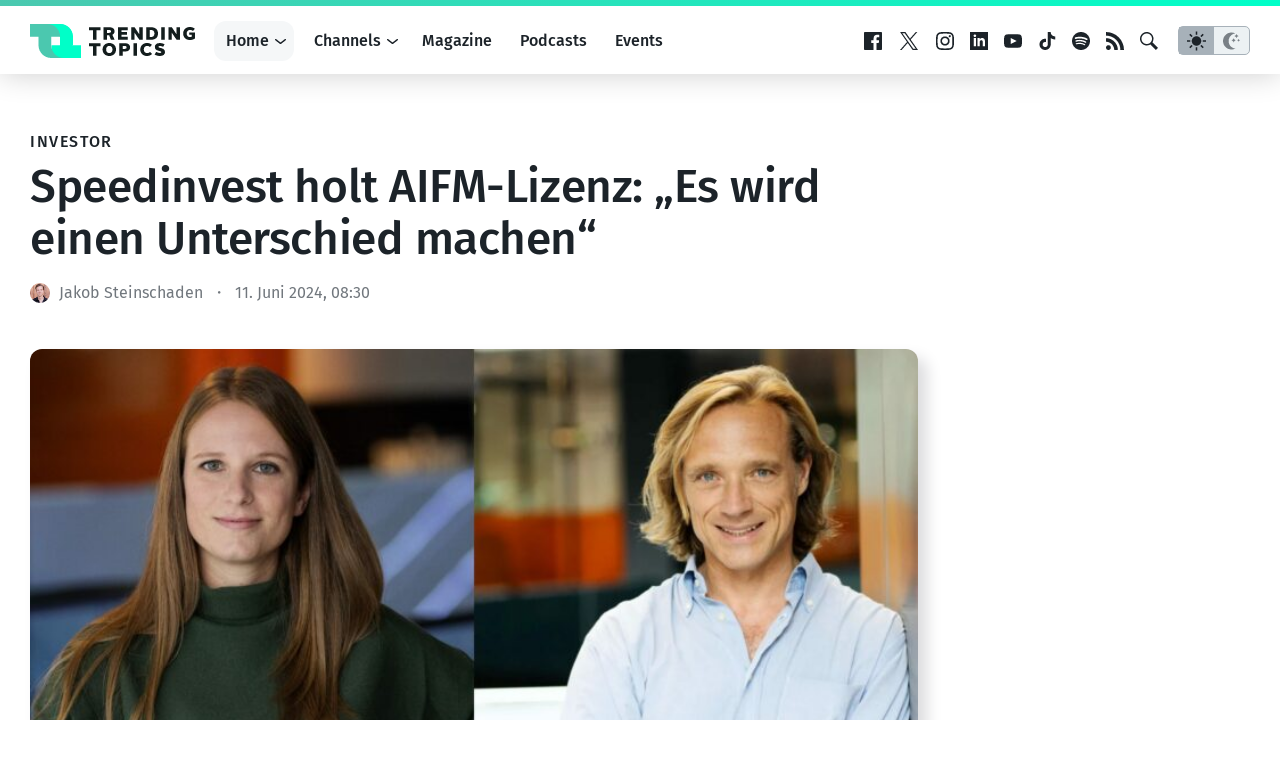

--- FILE ---
content_type: text/html; charset=UTF-8
request_url: https://www.trendingtopics.eu/speedinvest-oliver-holle-interview-2024/embed/
body_size: 2023
content:
<!DOCTYPE html>
<html lang="de" class="no-js">
<head>
	<title>Speedinvest-CEO Oliver Holle: “Ein wirklicher Gamechanger ist ein neues IPO-Fenster”</title>
	<meta http-equiv="X-UA-Compatible" content="IE=edge">
	<meta name='robots' content='noindex, follow' />
<link rel="canonical" href="https://www.trendingtopics.eu/speedinvest-oliver-holle-interview-2024/" />
<link rel='stylesheet'href='https://www.trendingtopics.eu/wp-content/themes/trendingtopics/embed.css?ver=1767342799' type='text/css' media='all' />
</head>
<body class="single">
	<div class="entry wp-embed">
					<div class="entry__image">
				<img width="300" height="169" src="https://www.trendingtopics.eu/wp-content/uploads/2024/01/Untitled-design-2024-01-01T175303.327-300x169.jpg" class="attachment-medium size-medium wp-post-image" alt="Speedinvest-CEO Oliver Holle. © Trending Topics" decoding="async" fetchpriority="high" srcset="https://www.trendingtopics.eu/wp-content/uploads/2024/01/Untitled-design-2024-01-01T175303.327-300x169.jpg 300w, https://www.trendingtopics.eu/wp-content/uploads/2024/01/Untitled-design-2024-01-01T175303.327-780x439.jpg 780w, https://www.trendingtopics.eu/wp-content/uploads/2024/01/Untitled-design-2024-01-01T175303.327-768x432.jpg 768w, https://www.trendingtopics.eu/wp-content/uploads/2024/01/Untitled-design-2024-01-01T175303.327-1536x864.jpg 1536w, https://www.trendingtopics.eu/wp-content/uploads/2024/01/Untitled-design-2024-01-01T175303.327.jpg 2000w" sizes="(max-width: 300px) 100vw, 300px" />			</div>
			
		<header class="entry__header">
			<div class="entry__subtitle">Interview</div>			<h3 class="entry__title"><a href="https://www.trendingtopics.eu/speedinvest-oliver-holle-interview-2024/" rel="bookmark" class="entry__link link-all">Speedinvest-CEO Oliver Holle: “Ein wirklicher Gamechanger ist ein neues IPO-Fenster”</a></h3>		</header>
	</div>
	
	<script>
		var initTheme = function(){
		
			if(localStorage.getItem("theme")){
				var theme = localStorage.getItem("theme");
					
				if (theme == "dark") {
					document.body.classList.add("theme--dark");	
				}else{
					document.body.classList.add("theme--light");
				}
			} else {
				if (window.matchMedia && window.matchMedia('(prefers-color-scheme: dark)').matches) {
					document.body.classList.add("theme--dark");	
				}else{
					document.body.classList.add("theme--light");
				}		
			}		
			
			window.addEventListener('storage', function(event){
				if(event.key === "theme"){
					document.body.classList.remove("theme--dark", "theme--light");	
					
					if (event.newValue == "dark") {
						document.body.classList.add("theme--dark");	
					}else{
						document.body.classList.add("theme--light");
					}
				}
			});

		};
		
		if ( document.readyState == "complete" || document.readyState == "loaded" || document.readyState == "interactive" ) {
		  initTheme();
		} else {
		  document.addEventListener("DOMContentLoaded", initTheme);
		}		
	</script>
<script type="text/javascript">
/* <![CDATA[ */
/*! This file is auto-generated */
!function(c,u){"use strict";var r,t,e,a=u.querySelector&&c.addEventListener,f=!1;function b(e,t){c.parent.postMessage({message:e,value:t,secret:r},"*")}function m(){b("height",Math.ceil(u.body.getBoundingClientRect().height))}function n(){if(!f){f=!0;var e,r=u.querySelector(".wp-embed-share-dialog"),t=u.querySelector(".wp-embed-share-dialog-open"),a=u.querySelector(".wp-embed-share-dialog-close"),n=u.querySelectorAll(".wp-embed-share-input"),i=u.querySelectorAll(".wp-embed-share-tab-button button"),s=u.querySelector(".wp-embed-featured-image img");if(n)for(e=0;e<n.length;e++)n[e].addEventListener("click",function(e){e.target.select()});if(t&&t.addEventListener("click",function(){r.className=r.className.replace("hidden",""),u.querySelector('.wp-embed-share-tab-button [aria-selected="true"]').focus()}),a&&a.addEventListener("click",function(){o()}),i)for(e=0;e<i.length;e++)i[e].addEventListener("click",d),i[e].addEventListener("keydown",l);u.addEventListener("keydown",function(e){var t;27===e.keyCode&&-1===r.className.indexOf("hidden")?o():9===e.keyCode&&(e=e,t=u.querySelector('.wp-embed-share-tab-button [aria-selected="true"]'),a!==e.target||e.shiftKey?t===e.target&&e.shiftKey&&(a.focus(),e.preventDefault()):(t.focus(),e.preventDefault()))},!1),c.self!==c.top&&(m(),s&&s.addEventListener("load",m),u.addEventListener("click",function(e){var t=((t=e.target).hasAttribute("href")?t:t.parentElement).getAttribute("href");event.altKey||event.ctrlKey||event.metaKey||event.shiftKey||t&&(b("link",t),e.preventDefault())}))}function o(){r.className+=" hidden",u.querySelector(".wp-embed-share-dialog-open").focus()}function d(e){var t=u.querySelector('.wp-embed-share-tab-button [aria-selected="true"]');t.setAttribute("aria-selected","false"),u.querySelector("#"+t.getAttribute("aria-controls")).setAttribute("aria-hidden","true"),e.target.setAttribute("aria-selected","true"),u.querySelector("#"+e.target.getAttribute("aria-controls")).setAttribute("aria-hidden","false")}function l(e){var t,r=e.target,a=r.parentElement.previousElementSibling,n=r.parentElement.nextElementSibling;if(37===e.keyCode)t=a;else{if(39!==e.keyCode)return!1;t=n}(t="rtl"===u.documentElement.getAttribute("dir")?t===a?n:a:t)&&(e=t.firstElementChild,r.setAttribute("tabindex","-1"),r.setAttribute("aria-selected",!1),u.querySelector("#"+r.getAttribute("aria-controls")).setAttribute("aria-hidden","true"),e.setAttribute("tabindex","0"),e.setAttribute("aria-selected","true"),e.focus(),u.querySelector("#"+e.getAttribute("aria-controls")).setAttribute("aria-hidden","false"))}}a&&(!function e(){c.self===c.top||r||(r=c.location.hash.replace(/.*secret=([\d\w]{10}).*/,"$1"),clearTimeout(t),t=setTimeout(function(){e()},100))}(),u.documentElement.className=u.documentElement.className.replace(/\bno-js\b/,"")+" js",u.addEventListener("DOMContentLoaded",n,!1),c.addEventListener("load",n,!1),c.addEventListener("resize",function(){c.self!==c.top&&(clearTimeout(e),e=setTimeout(m,100))},!1),c.addEventListener("message",function(e){var t=e.data;t&&e.source===c.parent&&(t.secret||t.message)&&t.secret===r&&"ready"===t.message&&m()},!1))}(window,document);
//# sourceURL=https://www.trendingtopics.eu/wp-includes/js/wp-embed-template.min.js
/* ]]> */
</script>
</body>
</html>


--- FILE ---
content_type: text/html; charset=utf-8
request_url: https://www.google.com/recaptcha/api2/aframe
body_size: 266
content:
<!DOCTYPE HTML><html><head><meta http-equiv="content-type" content="text/html; charset=UTF-8"></head><body><script nonce="6O_VNUzhqVo2qpt94six-A">/** Anti-fraud and anti-abuse applications only. See google.com/recaptcha */ try{var clients={'sodar':'https://pagead2.googlesyndication.com/pagead/sodar?'};window.addEventListener("message",function(a){try{if(a.source===window.parent){var b=JSON.parse(a.data);var c=clients[b['id']];if(c){var d=document.createElement('img');d.src=c+b['params']+'&rc='+(localStorage.getItem("rc::a")?sessionStorage.getItem("rc::b"):"");window.document.body.appendChild(d);sessionStorage.setItem("rc::e",parseInt(sessionStorage.getItem("rc::e")||0)+1);localStorage.setItem("rc::h",'1770086903076');}}}catch(b){}});window.parent.postMessage("_grecaptcha_ready", "*");}catch(b){}</script></body></html>